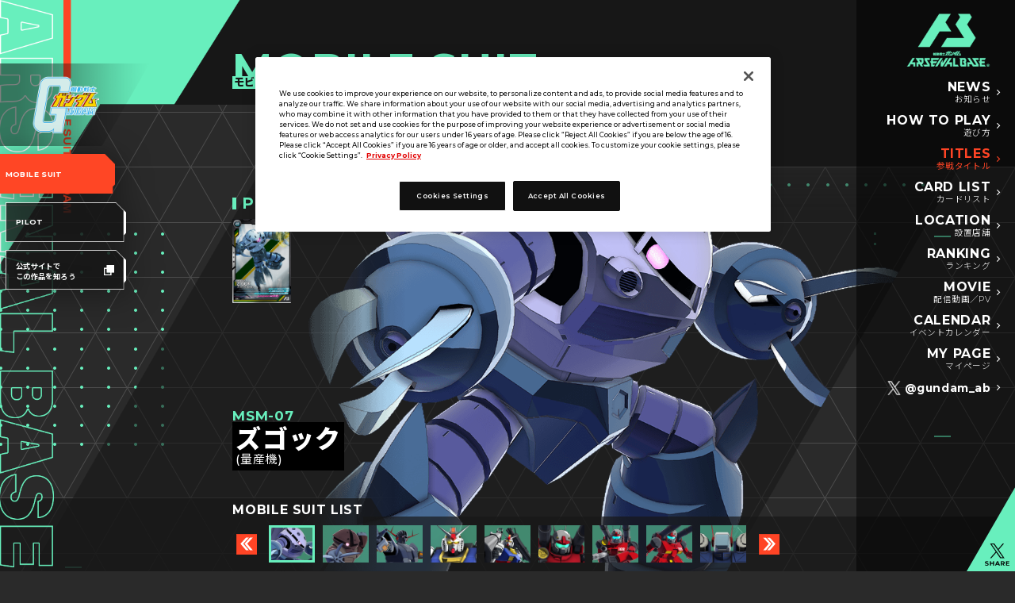

--- FILE ---
content_type: text/html; charset=UTF-8
request_url: https://gundam-ab.com/titles/ms/first_010.php
body_size: 13257
content:
<!doctype html>
<html lang="ja">
<head>
<!-- 本番用-----www.gundam-ab.com に対する OneTrust Cookie 同意通知の始点 -->
<script type="text/javascript" src="https://cdn-apac.onetrust.com/consent/3038a38d-487b-4968-a43e-99ac2c154d64/OtAutoBlock.js" ></script>
<script src="https://cdn-apac.onetrust.com/scripttemplates/otSDKStub.js"  type="text/javascript" charset="UTF-8" data-domain-script="3038a38d-487b-4968-a43e-99ac2c154d64" ></script>
<script type="text/javascript">
function OptanonWrapper() { }
</script>
<!-- www.gundam-ab.com に対する OneTrust Cookie 同意通知の終点 -->
<!-- Google Tag Manager -->
<script>(function(w,d,s,l,i){w[l]=w[l]||[];w[l].push({'gtm.start':
new Date().getTime(),event:'gtm.js'});var f=d.getElementsByTagName(s)[0],
j=d.createElement(s),dl=l!='dataLayer'?'&l='+l:'';j.async=true;j.src=
'https://www.googletagmanager.com/gtm.js?id='+i+dl;f.parentNode.insertBefore(j,f);
})(window,document,'script','dataLayer','GTM-NGQRC74');</script>
<!-- End Google Tag Manager -->
  <meta charset="utf-8">
  <title>ズゴック(量産機) − MOBILE SUIT｜機動戦士ガンダム アーセナルベース 公式サイト</title>
  <meta http-equiv="X-UA-Compatible" content="IE=edge">
  <meta name="viewport" content="width=device-width,initial-scale=1,maximum-scale=1">
  <meta name="format-detection" content="telephone=no">
  <meta name="keywords" content="ガンダム,アーセナルベース,ガンダムAB,Arsenal Base,Gundam ab">
  <meta name="description" content="アーケードカードゲーム『機動戦士ガンダム アーセナルベース』の公式サイトです。戦略ゲームとキャラクター演出が融合した、いまだかつてないガンダム戦略アーケードゲーム。最新情報をチェック！">
  <meta property="og:type" content="article">
  <meta property="og:title" content="ズゴック(量産機) − MOBILE SUIT｜機動戦士ガンダム アーセナルベース 公式サイト">
  <meta property="og:image" content="https://www.gundam-ab.com/ogp.png?v20250220">
  <meta property="og:url" content="https://www.gundam-ab.com/titles/ms/first_010.php">
  <meta property="og:site_name" content="機動戦士ガンダム アーセナルベース 公式サイト">
  <meta property="og:description" content="アーケードカードゲーム『機動戦士ガンダム アーセナルベース』の公式サイトです。戦略ゲームとキャラクター演出が融合した、いまだかつてないガンダム戦略アーケードゲーム。最新情報をチェック！">
  <meta name="twitter:card" content="summary_large_image">
  <meta name="twitter:title" content="ズゴック(量産機) − MOBILE SUIT｜機動戦士ガンダム アーセナルベース 公式サイト">
  <meta name="twitter:description" content="アーケードカードゲーム『機動戦士ガンダム アーセナルベース』の公式サイトです。戦略ゲームとキャラクター演出が融合した、いまだかつてないガンダム戦略アーケードゲーム。最新情報をチェック！">
  <meta name="twitter:image" content="https://www.gundam-ab.com/ogp.png?v20250220">
  <meta name="theme-color" content="#171717">
  <link rel="shortcut icon" type="image/png" href="https://www.gundam-ab.com/favicon.ico">
  <link rel="apple-touch-icon" href="https://www.gundam-ab.com/webclip.png?v1202">
  <link rel="stylesheet" href="/css/lib/jquery.fancybox.min.css">
  <link rel="stylesheet" href="/css/layout.css?250711">
  <script src="/js/lib/jquery.min.js?v=3.6.0"></script>
  <script src="/js/lib/jquery.easing.1.4.min.js"></script>
  <script src="/js/lib/jquery.fancybox.min.js"></script>
  <script src="/js/common.js?250919"></script>
  <link rel="stylesheet" href="../../css/lib/slick.css">
  <link rel="stylesheet" href="../../css/titles.css?v7">
  <script src="../../js/lib/slick.min.js"></script>
  <script src="../../js/titles.js?v1"></script>
</head>
<body id="titles">
<!-- Google Tag Manager (noscript) -->
<noscript>
  <iframe src="https://www.googletagmanager.com/ns.html?id=GTM-NGQRC74" 
  height="0" width="0" style="display:none;visibility:hidden"></iframe>
</noscript>
<!-- End Google Tag Manager (noscript) -->
<div class="container">
  <header>
    <h1><a href="/"><img src="/images/logo_ab.png" alt="機動戦士ガンダム アーセナルベース"></a></h1>
    <div id="gMenuCol" class="sp"><img src="/images/common/ico_burger.png" alt="MENU" class="gMenu"></div>
    <nav id="gnavi">
      <ul class="gnaviCol">
        <li class="gnNews"><a href="/news/">NEWS<span>お知らせ</span></a></li>
        <li class="gnPlay"><a href="/guide/">HOW TO PLAY<span>遊び方</span></a></li>
        <li class="gnTitles current"><a href="/titles/">TITLES<span>参戦タイトル</span></a></li>
        <li class="gnCardlist"><a href="/cardlist/">CARD LIST<span>カードリスト</span></a></li>
        <li class="gnLocation"><a href="https://www.carddass.com/gundam-ab/location/">LOCATION<span>設置店舗</span></a></li>
        <li class="gnRanking"><a href="/ranking/">RANKING<span>ランキング</span></a></li>
        <li class="gnMovie"><a href="/movie/">MOVIE<span>配信動画／PV</span></a></li>
        <li class="gnCalendar"><a href="/calendar/">CALENDAR<span>イベントカレンダー</span></a></li>
        <li class="gnMypage"><a href="https://mypage.gundam-ab.com/" target="_blank" rel="noopener">MY PAGE<span>マイページ</span></a></li>
        <li class="gnTwitter"><a href="https://twitter.com/gundam_ab" target="_blank" rel="noopener"><span>@gundam_ab</span></a></li>
      </ul>
      <div class="logoCol"><a href="/"><img src="/images/logo_ab_l.png" alt="機動戦士ガンダム アーセナルベース"></a></div>
      <div class="gMenuClose sp"><img src="/images/common/sp/btn_menu_close.svg" alt="close"></div>
    </nav>
  </header>
<main>
  <article>
    <div class="categoryTitCol">
      <h2>MOBILE SUIT<span>モビルスーツ</span></h2>
    </div>
    <div class="categorybg"></div>
    <div class="titlesContentsCol">
      <div class="titlesMainCol">
        <div class="titlesMain"><img src="../../images/titles/ms/main_first_010.png?v22" alt="ズゴック(量産機)"></div>
        <div class="titlesMainColBg"><img src="../../images/titles/bg.png" alt=""></div>
      </div>
      <div class="titlesDataCol titlesDataCol_ms">
        <h4>PICK UP CARD</h4>
        <div class="pickupCol">
          <a href="../../cardlist/?search=true&freewords=LX02-006#view"><img src="../../images/cardlist/thumbnail/LX02-006.png?v22" alt="LX02-006"></a>
        </div>
        <h3 class="nameTtl subName noRelated">
          <span class="codeStr">MSM-07</span>
          ズゴック<span class="subTxt">(量産機)</span>
        </h3>
      </div>
      <h4 class="categoryListTtl">MOBILE SUIT LIST</h4>
      <div class="categoryListCol">
        <ul>
          <li class="sliderStr"><a href="./first_001.php"><img src="../../images/titles/ms/thumbnail_first_001.png?v22" alt="ガンダム"></a></li>
          <li class="sliderStr"><a href="./first_012.php"><img src="../../images/titles/ms/thumbnail_first_012.png?v22" alt="ガンダム(最終決戦仕様)"></a></li>
          <li class="sliderStr"><a href="./first_002.php"><img src="../../images/titles/ms/thumbnail_first_002.png?v22" alt="ガンキャノン"></a></li>
          <li class="sliderStr"><a href="./first_013.php"><img src="../../images/titles/ms/thumbnail_first_013.png?v22" alt="ガンキャノン(108)"></a></li>
          <li class="sliderStr"><a href="./first_014.php"><img src="../../images/titles/ms/thumbnail_first_014.png?v22" alt="ガンキャノン(109)"></a></li>
          <li class="sliderStr"><a href="./first_003.php"><img src="../../images/titles/ms/thumbnail_first_003.png?v22" alt="ガンタンク"></a></li>
          <li class="sliderStr"><a href="./first_004.php"><img src="../../images/titles/ms/thumbnail_first_004.png?v22" alt="ジム"></a></li>
          <li class="sliderStr"><a href="./first_005.php"><img src="../../images/titles/ms/thumbnail_first_005.png?v22" alt="ザクⅡ(量産機)"></a></li>
          <li class="sliderStr"><a href="./first_006.php"><img src="../../images/titles/ms/thumbnail_first_006.png?v22" alt="ザクⅡ(シャア・アズナブル専用機)"></a></li>
          <li class="sliderStr"><a href="./first_007.php"><img src="../../images/titles/ms/thumbnail_first_007.png?v22" alt="グフ"></a></li>
          <li class="sliderStr"><a href="./first_008.php"><img src="../../images/titles/ms/thumbnail_first_008.png?v22" alt="ドム"></a></li>
          <li class="sliderStr"><a href="./first_009.php"><img src="../../images/titles/ms/thumbnail_first_009.png?v22" alt="ズゴック(シャア・アズナブル専用機)"></a></li>
          <li class="sliderStr current"><a href="./first_010.php"><img src="../../images/titles/ms/thumbnail_first_010.png?v22" alt="ズゴック(量産機)"></a></li>
          <li class="sliderStr"><a href="./first_011.php"><img src="../../images/titles/ms/thumbnail_first_011.png?v22" alt="アッガイ"></a></li>
          <li class="sliderStr"><a href="./first_015.php"><img src="../../images/titles/ms/thumbnail_first_015.png?v22" alt="ジオング"></a></li>
        </ul>
      </div>
    </div>
  </article>
</main>
<div class="pageFooterCol">
  <nav class="spSnavi">
    <div class="snaviLogoCol"><img src="../../images/titles/logo/first.png?v22" alt="機動戦士ガンダム"></div>
    <ul class="snaviCol mt15">
      <li><a href="../ms/first_001.php" class="current"><span>MOBILE SUIT</span></a></li>
      <li><a href="../pl/first_001.php"><span>PILOT</span></a></li>
    </ul>
  </nav>
  <nav class="spSnavi spSnaviTitlesLink">
    <div class="btnCommonCol isPageFooter"><a href="http://www.gundam.jp/tv/" target="_blank" rel="noopener" class="titlesLinkSp"><span>公式サイトでこの作品を知ろう</span></a></div>
  </nav>
  <a class="pageFooterBackBtn" href="../?tab=ms"><span class="arrow">TITLESに戻る</span></a>
  <div class="pageFooterBg"></div>
</div>
<nav id="snavi">
    <div class="snaviLogoCol"><img src="../../images/titles/logo/first.png?v22" alt="機動戦士ガンダム"></div>
    <ul class="snaviCol mt15">
      <li><a href="../ms/first_001.php" class="current"><span>MOBILE SUIT</span></a></li>
      <li><a href="../pl/first_001.php"><span>PILOT</span></a></li>
      <li class="titlesLink"><a href="http://www.gundam.jp/tv/" target="_blank" rel="noopener"><span>公式サイトで<br>この作品を知ろう</span></a></li>
    </ul>
</nav>
<div class="twitterShare"><a href="http://twitter.com/share?text=ズゴック(量産機)&url=https://www.gundam-ab.com/titles/ms/first_010.php&hashtags=アーセナルベース" rel="noopener" target="_blank"><img src="/images/common/ico_x_share.png" alt="X"></a></div>
<footer>
  <ul class="snsCol">
    <li><a href="http://twitter.com/share?text=ズゴック(量産機)&url=https://www.gundam-ab.com/titles/ms/first_010.php&hashtags=アーセナルベース" target="_blank" rel="noopener noreferrer"><img src="/images/icon_x.png" alt="X" class="twitter"></a></li><li><a href="https://social-plugins.line.me/lineit/share?url=https://www.gundam-ab.com/titles/ms/first_010.php" target="_blank" rel="noopener noreferrer"><img src="/images/icon_line.png" alt="LINE" class="line"></a></li>
  </ul>
  <div class="footerInnter">
    <div class="wrapCol">
      <ul class="txtCol">
        <li><span class="underDevelopment">開発中につき、本サイトで使用している画像と実際の商品とは異なる場合がございます。</span></li>
        <li>このwebサイトに記載されているすべての画像・テキスト・データの無断転用、転載をお断りします。</li>
      </ul>
      <small>&copy;創通・サンライズ &copy;創通・サンライズ・MBS &copy;BANDAI</small>

      <ul class="btnCol">
        <li><a href="https://sec.carddass.com/club/docs/qa/#h7" rel="noopener" target="_blank">推奨環境について</a></li>
        <li><button id="ot-sdk-btn" class="ot-sdk-show-settings">Cookie 設定</button></li>
        <li><a href="https://www.bandai.co.jp/site/privacy/" rel="noopener" target="_blank">プライバシーポリシー</a></li>   
        <li><a href="https://sec.carddass.com/club/docs/contact/" rel="noopener" target="_blank">お問い合わせ</a></li>
        <li><a href="/news/470.php">配信ガイドライン</a></li>
      </ul>
      <div class="logoCol">
        <a href="https://www.bandai.co.jp/" target="_blank" rel="noopener">
          <img src="/images/logo_bandai.png" alt="BANDAI" class="bandai">
        </a>
        <a href="https://js03.jposting.net/bandai/u/job.phtml#job_category8" target="_blank" rel="noopener">
          <img src="/images/bnr_recruit.png" alt="バンダイ公式サイト">
        </a>
      </div>
    </div>
  </div>
</footer>
<img src="/images/bg_txt.png" class="bgTxt pc" alt="機動戦士ガンダム アーセナルベース">
<div class="bg"></div>
<div id="parallaxBg"></div>

</div></body>
</html>

--- FILE ---
content_type: text/css
request_url: https://gundam-ab.com/css/titles.css?v7
body_size: 16902
content:
@import url("https://fonts.googleapis.com/css2?family=Montserrat:wght@300;500;600;700;800;900&family=Noto+Sans+JP:wght@300;400;600;700;800;900&display=swap");.mvCol_pc{display:none}.mvCol_sp{display:block}.mvCol_pc img,.mvCol_sp img{width:100%;height:auto}@media (min-width: 1024px){.mvCol_pc{display:block}.mvCol_sp{display:none}}@media (min-width: 1024px){.pc{display:block !important}.sp{display:none !important}.pcInline{display:inline !important}.spInline{display:none !important}}@media (max-width: 1023.9px){.pc{display:none !important}.sp{display:block !important}.pcInline{display:none !important}.spInline{display:inline !important}}@-webkit-keyframes flash{0%{opacity:0.3}50%{opacity:1}}@keyframes flash{0%{opacity:0.3}50%{opacity:1}}.categorybg::after{width:25%}@media (max-width: 1023.9px){.categorybg::after{width:13%}}.area.is-active{-webkit-animation-duration:0.5s;animation-duration:0.5s}.tab li button{font-weight:600;font-size:1.4rem}.nav-msplCol{display:-webkit-flex;display:flex;-webkit-justify-content:left;justify-content:left;-webkit-flex-wrap:wrap;flex-wrap:wrap;text-align:center;padding:45px 59px;gap:18px 18px}@media (min-width: 1024px) and (max-width: 1919.9px){.nav-msplCol{padding:2.34375vw 3.07292vw;gap:.9375vw .9375vw}}@media (max-width: 1023.9px){.nav-msplCol{padding:5vw;gap:2.5vw 2.5vw}}.nav-msplCol li a{position:relative;display:inline-block;color:#fff;font-weight:700;text-decoration:none;line-height:1.1}@media (max-width: 1023.9px){.nav-msplCol li a{line-height:1.05}}.nav-msplCol li a:before{content:'';width:6px;height:6px;border:0px;border-top:solid 2px #171717;border-right:solid 2px #171717;-webkit-transform:rotate(45deg) translateY(-50%);transform:rotate(45deg) translateY(-50%);position:absolute;transition-duration:0.1s;top:50%;right:18px;z-index:1}@media (min-width: 1024px) and (max-width: 1919.9px){.nav-msplCol li a:before{border-width:.10417vw;width:.3125vw;height:.3125vw;right:.9375vw}}@media (max-width: 1023.9px){.nav-msplCol li a:before{width:1.29808vw;height:1.29808vw;border-top:solid .25962vw #171717;border-right:solid .25962vw #171717;right:2vw}}@media (min-width: 1024px){.nav-msplCol li a:hover::before{right:11px}}@media (min-width: 1024px) and (min-width: 1024px) and (max-width: 1919.9px){.nav-msplCol li a:hover::before{right:.57292vw}}.nav-msplCol li a .btn_mspl{display:inline-block;background:linear-gradient(225deg, transparent 0, transparent 10px, #fff 10px);position:relative;width:170px;height:175px;padding-top:30px}@media (min-width: 1024px) and (max-width: 1919.9px){.nav-msplCol li a .btn_mspl{background:linear-gradient(225deg, transparent 0, transparent .52083vw, #fff .52083vw);width:8.85417vw;height:9.11458vw;padding-top:1.5625vw}}@media (max-width: 1023.9px){.nav-msplCol li a .btn_mspl{background:linear-gradient(225deg, transparent 0, transparent 2vw, #fff 2vw);width:25vw;height:26vw;padding-top:4.5vw}}.nav-msplCol li a .btn_mspl img{position:relative;width:115px}@media (min-width: 1024px) and (max-width: 1919.9px){.nav-msplCol li a .btn_mspl img{width:5.98958vw}}@media (max-width: 1023.9px){.nav-msplCol li a .btn_mspl img{width:18vw}}.titlesContentsCol{position:relative;overflow-x:hidden}@media (max-width: 1023.9px){.titlesContentsCol{height:115vw}}.titlesContentsCol .titlesMainCol{position:relative;height:calc(100vh - 198px);margin:0 auto;text-align:center}@media (max-width: 1023.9px){.titlesContentsCol .titlesMainCol{height:84vw}}@media (min-width: 1024px) and (max-width: 1919.9px){.titlesContentsCol .titlesMainCol{height:calc(100vh - 10.3125vw)}}.titlesContentsCol .titlesMainCol .titlesMain{position:absolute;top:0;left:61vw;-webkit-transform:translateX(-61%);transform:translateX(-61%);z-index:-6;height:100%}@media (max-width: 1023.9px){.titlesContentsCol .titlesMainCol .titlesMain{margin:0 auto;left:45vw;-webkit-transform:translateX(-45%);transform:translateX(-45%)}}.titlesContentsCol .titlesMainCol .titlesMain img{height:100%;width:auto}.titlesContentsCol .titlesMainCol .titlesMainColBg{position:absolute;z-index:-7;height:100%;left:61vw;-webkit-transform:translateX(-61%);transform:translateX(-61%)}@media (max-width: 1023.9px){.titlesContentsCol .titlesMainCol .titlesMainColBg{margin:0 auto;left:45vw;-webkit-transform:translateX(-45%);transform:translateX(-45%)}}.titlesContentsCol .titlesMainCol .titlesMainColBg img{height:100%;width:auto}.titlesContentsCol .titlesDataCol{width:1040px;position:absolute;bottom:0;height:707px;left:calc((100% - 1040px) /2)}@media (max-width: 1023.9px){.titlesContentsCol .titlesDataCol{width:100%;padding:3vw 5vw;bottom:31vw;left:0;height:72vw}}@media (min-width: 1024px) and (max-width: 1919.9px){.titlesContentsCol .titlesDataCol{width:54.16667vw;left:calc(50% - 27.08333vw);bottom:0;height:36.82292vw}}.titlesContentsCol .titlesDataCol h3{position:relative;background:#000;color:#fff;font-weight:900;font-size:3rem;padding:0 6px;display:inline-block;line-height:1.3}@media (max-width: 1023.9px){.titlesContentsCol .titlesDataCol h3{margin-top:6vw;font-size:2.2rem;padding:0 6px}}@media (min-width: 1024px) and (max-width: 1919.9px){.titlesContentsCol .titlesDataCol h3{padding:0 .3125vw}}.titlesContentsCol .titlesDataCol h3.nameTtl{margin-top:50px}@media (max-width: 1023.9px){.titlesContentsCol .titlesDataCol h3.nameTtl{margin-top:6vw;padding:0 2vw;height:13vw;line-height:13vw}}@media (min-width: 1024px) and (max-width: 1919.9px){.titlesContentsCol .titlesDataCol h3.nameTtl{margin-top:2.60417vw}}@media (max-width: 1023.9px){.titlesContentsCol .titlesDataCol h3.smallName{font-size:1.9rem}}@media (max-width: 1023.9px){.titlesContentsCol .titlesDataCol h3.xSmallName{font-size:1.5rem}}@media (max-width: 1023.9px){.titlesContentsCol .titlesDataCol h3.xxSmallName{font-size:1.2rem}}.titlesContentsCol .titlesDataCol h3.subName{padding-top:0.1em;padding-bottom:0.2em;line-height:1.1}@media (max-width: 1023.9px){.titlesContentsCol .titlesDataCol h3.subName{line-height:1.1;padding-top:1.2vw;padding-bottom:0}}.titlesContentsCol .titlesDataCol h3.subNameOpp{padding-top:0.2em;padding-bottom:0.1em;line-height:1.1}@media (max-width: 1023.9px){.titlesContentsCol .titlesDataCol h3.subNameOpp{line-height:1.1;padding-top:1.2vw;padding-bottom:0}}.titlesContentsCol .titlesDataCol h3.noRelated{margin-top:225px}@media (min-width: 1024px) and (max-width: 1919.9px){.titlesContentsCol .titlesDataCol h3.noRelated{margin-top:11.71875vw}}@media (max-width: 1023.9px){.titlesContentsCol .titlesDataCol h3.noRelated{margin-top:27.8vw}}.titlesContentsCol .titlesDataCol h3 .subTxt{display:block;line-height:1.1;font-size:1.4rem;font-weight:400}@media (max-width: 1023.9px){.titlesContentsCol .titlesDataCol h3 .subTxt{display:block;line-height:1.1em;font-size:1.2rem}}.titlesContentsCol .titlesDataCol h3 .codeStr{position:absolute;top:-30px;left:0;color:#68efbd;white-space:nowrap;font-weight:700;font-size:1.6rem}@media (max-width: 1023.9px){.titlesContentsCol .titlesDataCol h3 .codeStr{font-size:1.2rem;top:-4.2vw}}@media (min-width: 1024px) and (max-width: 1919.9px){.titlesContentsCol .titlesDataCol h3 .codeStr{top:-1.5625vw}}.titlesContentsCol .titlesDataCol h4{color:#68efbd;border-left:8px solid #68efbd;font-weight:700;font-size:1.8rem;line-height:0.8;padding-left:10px}.titlesContentsCol .titlesDataCol h4.relatedTtl{margin-top:30px}@media (max-width: 1023.9px){.titlesContentsCol .titlesDataCol h4.relatedTtl{margin-top:3vw}}@media (min-width: 1024px) and (max-width: 1919.9px){.titlesContentsCol .titlesDataCol h4.relatedTtl{margin-top:1.5625vw}}@media (max-width: 1023.9px){.titlesContentsCol .titlesDataCol h4{border-left:1.5vw solid #68efbd;font-size:1.25rem;padding-left:1.5vw;text-shadow:1px 1px 10px #171717, 1px 1px 10px #171717, -1px -1px 10px #171717, -1px -1px 10px #171717}}@media (min-width: 1024px) and (max-width: 1919.9px){.titlesContentsCol .titlesDataCol h4{border-left:.41667vw solid #68efbd;padding-left:.52083vw}}.titlesContentsCol .titlesDataCol .pickupCol{display:-webkit-flex;display:flex;margin-top:12px}@media (max-width: 1023.9px){.titlesContentsCol .titlesDataCol .pickupCol{margin-top:1.5vw}}.titlesContentsCol .titlesDataCol .pickupCol a{display:block;width:110px;margin-right:10px}@media (max-width: 1023.9px){.titlesContentsCol .titlesDataCol .pickupCol a{width:14.66vw;margin-right:2vw}}@media (min-width: 1024px) and (max-width: 1919.9px){.titlesContentsCol .titlesDataCol .pickupCol a{width:5.72917vw;margin-right:.52083vw}}.titlesContentsCol .titlesDataCol .pickupCol a img{width:100%}@media (min-width: 1024px){.titlesContentsCol .titlesDataCol .pickupCol a:hover img{-webkit-animation:flash 1s ease-in-out;animation:flash 1s ease-in-out}}.titlesContentsCol .titlesDataCol .linkCol{display:-webkit-flex;display:flex;margin-top:12px}@media (max-width: 1023.9px){.titlesContentsCol .titlesDataCol .linkCol{margin-top:1.5vw}}.titlesContentsCol .titlesDataCol .linkCol a{width:132px;margin-right:10px}@media (max-width: 1023.9px){.titlesContentsCol .titlesDataCol .linkCol a{width:17.33vw;margin-right:2vw}}@media (min-width: 1024px) and (max-width: 1919.9px){.titlesContentsCol .titlesDataCol .linkCol a{width:6.875vw;margin-right:.52083vw}}.titlesContentsCol .titlesDataCol .linkCol a img{width:100%}@media (min-width: 1024px){.titlesContentsCol .titlesDataCol .linkCol a:hover img{-webkit-animation:flash 1s ease-in-out;animation:flash 1s ease-in-out}}.titlesContentsCol .categoryListTtl{position:absolute;bottom:104px;left:calc((100% - 1040px) / 2);color:#fff;font-weight:700;font-size:1.5rem;width:auto;display:inline-block;line-height:26px;padding-top:8px;margin:0 auto;background:rgba(23,23,23,0.7)}@media (max-width: 1023.9px){.titlesContentsCol .categoryListTtl{bottom:22.388vw;left:4vw;font-size:1rem;line-height:4vw;padding-top:2vw}}@media (min-width: 1024px) and (max-width: 1919.9px){.titlesContentsCol .categoryListTtl{bottom:5.41667vw;left:calc(50% - 27.08333vw);line-height:1.35417vw;padding-top:.41667vw}}.titlesContentsCol .categoryListTtl::before{content:"";position:absolute;top:0;left:-2000px;z-index:-4;width:2000px;height:100%;background:rgba(23,23,23,0.7)}.titlesContentsCol .categoryListTtl::after{content:"";position:absolute;top:0;z-index:-4;width:10px;border-bottom:34px solid rgba(23,23,23,0.7);border-right:21px solid transparent}@media (max-width: 1023.9px){.titlesContentsCol .categoryListTtl::after{width:4vw;border-bottom:6vw solid rgba(23,23,23,0.7);border-right:3.464vw solid transparent}}.titlesContentsCol .categoryListCol{position:absolute;bottom:0;left:0;width:100%;padding:16px 0}@media (max-width: 1023.9px){.titlesContentsCol .categoryListCol{padding:3vw 0}}@media (min-width: 1024px) and (max-width: 1919.9px){.titlesContentsCol .categoryListCol{padding:.83333vw 0}}.titlesContentsCol .categoryListCol::after{content:"";position:absolute;top:0;left:0;z-index:-4;width:100%;height:100%;background:rgba(23,23,23,0.7)}.titlesContentsCol .categoryListCol ul{width:1040px;position:relative;display:block;margin:0 auto;padding:0 61px;text-align:center}@media (max-width: 1023.9px){.titlesContentsCol .categoryListCol ul{width:100%;padding:0 16vw}}@media (min-width: 1024px) and (max-width: 1919.9px){.titlesContentsCol .categoryListCol ul{width:54.16667vw;padding:0 3.17708vw}}.titlesContentsCol .categoryListCol ul.noSlider{display:-webkit-flex;display:flex;-webkit-justify-content:center;justify-content:center}.titlesContentsCol .categoryListCol ul li{display:inline-block !important;width:102px;padding:0 8px}@media (max-width: 1023.9px){.titlesContentsCol .categoryListCol ul li{width:22.66vw;padding:0 1.5vw}}@media (min-width: 1024px) and (max-width: 1919.9px){.titlesContentsCol .categoryListCol ul li{width:5.3125vw;padding:0 .41667vw}}.titlesContentsCol .categoryListCol ul li a{display:block}.titlesContentsCol .categoryListCol ul li a img{width:100%}@media (min-width: 1024px){.titlesContentsCol .categoryListCol ul li a:hover img{-webkit-animation:flash 1s ease-in-out;animation:flash 1s ease-in-out}}.titlesContentsCol .categoryListCol ul li.sliderStr.current a{position:relative}.titlesContentsCol .categoryListCol ul li.sliderStr.current a::after{content:"";position:absolute;top:0;left:0;display:block;width:100%;height:100%;border:4px solid #68efbd;box-sizing:border-box}@media (min-width: 1024px) and (max-width: 1919.9px){.titlesContentsCol .categoryListCol ul li.sliderStr.current a::after{border:.20833vw solid #68efbd}}@media (max-width: 1023.9px){.titlesContentsCol .categoryListCol ul li.sliderStr.current a::after{border:1vw solid #68efbd}}.titlesContentsCol .categoryListCol .slick-track{text-align:center}.slick-arrow{position:absolute;top:16px;width:40px;height:40px;z-index:10;cursor:pointer;font-size:0;line-height:0;text-indent:-9999px}@media (min-width: 1024px) and (max-width: 1919.9px){.slick-arrow{top:.83333vw;width:2.08333vw;height:2.08333vw}}@media (max-width: 1023.9px){.slick-arrow{top:2.76923vw;width:9vw;height:9vw}}.slick-arrow.slick-next{right:6px;background:url(../images/ico_arrow-r.svg) center center no-repeat;background-size:40px}@media (min-width: 1024px){.slick-arrow.slick-next{transition-duration:.3s}.slick-arrow.slick-next:hover{background:url(../images/ico_arrow-r_o.svg) center center no-repeat;background-size:40px}}@media (min-width: 1024px) and (min-width: 1024px) and (max-width: 1919.9px){.slick-arrow.slick-next:hover{background:url(../images/ico_arrow-r_o.svg) center center no-repeat;background-size:2.08333vw}}@media (min-width: 1024px) and (max-width: 1919.9px){.slick-arrow.slick-next{right:.3125vw;background:url(../images/ico_arrow-r.svg) center center no-repeat;background-size:2.08333vw}}@media (max-width: 1023.9px){.slick-arrow.slick-next{right:4vw;background:url(../images/ico_arrow-r.svg) center center no-repeat;background-size:9vw}}.slick-arrow.slick-prev{left:6px;background:url(../images/ico_arrow-l.svg) center center no-repeat;background-size:40px}@media (min-width: 1024px){.slick-arrow.slick-prev{transition-duration:.3s}.slick-arrow.slick-prev:hover{background:url(../images/ico_arrow-l_o.svg) center center no-repeat;background-size:40px}}@media (min-width: 1024px) and (min-width: 1024px) and (max-width: 1919.9px){.slick-arrow.slick-prev:hover{background:url(../images/ico_arrow-l_o.svg) center center no-repeat;background-size:2.08333vw}}@media (min-width: 1024px) and (max-width: 1919.9px){.slick-arrow.slick-prev{left:.3125vw;background:url(../images/ico_arrow-l.svg) center center no-repeat;background-size:2.08333vw}}@media (max-width: 1023.9px){.slick-arrow.slick-prev{left:4vw;background:url(../images/ico_arrow-l.svg) center center no-repeat;background-size:9vw}}.pageFooterCol{margin:0}.pageFooterCol .pageFooterBg::after{content:none}@media (max-width: 1023.9px){.pageFooterCol .pageFooterBackBtn{margin-top:8vw}}.snaviLogoCol{background:url(../images/titles/logo_back.png) no-repeat 0 0;background-size:100% auto;margin-left:-20px;width:292px;padding:3px 0 3px 60px}@media (min-width: 1024px) and (max-width: 1919.9px){.snaviLogoCol{margin-left:-1.04167vw;width:15.20833vw;padding:.15625vw 0 .15625vw 3.125vw}}.snaviLogoCol img{width:150px}@media (min-width: 1024px) and (max-width: 1919.9px){.snaviLogoCol img{width:7.8125vw}}.titlesLink a{position:relative}.titlesLink a::after{content:"";display:block;position:absolute;right:22px;width:19px;height:19px;background:url("../images/common/btn_popup_white.png") no-repeat 0 0;background-size:100% auto}@media (min-width: 1024px) and (max-width: 1919.9px){.titlesLink a::after{right:1.14583vw;width:.98958vw;height:.98958vw}}.titlesLink a span{padding-top:3px}@media (min-width: 1024px) and (max-width: 1919.9px){.titlesLink a span{padding-top:.15625vw}}.spSnavi{display:none}@media (max-width: 1023.9px){.spSnavi{display:-webkit-flex;display:flex;-webkit-align-items:center;align-items:center;-webkit-justify-content:space-between;justify-content:space-between;background:#2a2a2a;padding:5vw 6vw}.spSnavi .snaviLogoCol{background:none;width:27vw;margin-left:2vw;padding:0}.spSnavi .snaviLogoCol img{width:100%}.spSnavi .snaviCol{margin:0 !important}.spSnavi .snaviCol li:last-child{margin-top:2.5vw}.spSnavi .snaviCol a{display:block;width:50vw;height:12.17vw;background:url(../images/titles/btn_snavi_sp.svg) no-repeat 0 0;background-size:100% auto;text-decoration:none;padding-left:6vw}.spSnavi .snaviCol a.current{background:url(../images/titles/btn_snavi_sp_hover.svg) no-repeat 0 0;background-size:100% auto}.spSnavi .snaviCol a span{color:#fff;font-weight:700;font-size:1.3rem;line-height:12.17vw;text-decoration:none}}@media (max-width: 1023.9px){.spSnavi.spSnaviTitlesLink{padding:0 0 5vw}.spSnavi.spSnaviTitlesLink .btnCommonCol.isPageFooter{width:84vw;margin-top:0;padding-bottom:2vw}.spSnavi.spSnaviTitlesLink .btnCommonCol.isPageFooter a{background-image:url(../images/common/btn_bg_white_wide.svg);background-size:100% 100%;width:100%;min-height:11.91vw}.spSnavi.spSnaviTitlesLink .btnCommonCol.isPageFooter a span{width:75vw;font-weight:900}}

/*# sourceMappingURL=maps/titles.css.map */


--- FILE ---
content_type: application/javascript
request_url: https://gundam-ab.com/js/titles.js?v1
body_size: 791
content:
$(document).ready(function(){var i=$(".categoryListCol .sliderStr").length,e=0,s=0;$(".categoryListCol .sliderStr").each(function(){$(this).hasClass("current")&&(e=s),s+=1}),1023.9<window.innerWidth?9<i?$(".categoryListCol ul").slick({slidesToShow:1,swipeToSlide:!0,autoplay:0,autoplaySpeed:2500,speed:800,dots:!1,arrows:!0,centerMode:1,variableWidth:!0,initialSlide:e,prevArrow:'<div class="slick-prev">PREV</div>',nextArrow:'<div class="slick-next">NEXT</div>',customPaging:function(i,e){return""}}):$(".categoryListCol ul").addClass("noSlider"):3<i?$(".categoryListCol ul").slick({slidesToShow:1,swipeToSlide:!0,autoplay:0,autoplaySpeed:2500,speed:800,dots:!1,arrows:!0,centerMode:1,variableWidth:!0,initialSlide:e,prevArrow:'<div class="slick-prev">PREV</div>',nextArrow:'<div class="slick-next">NEXT</div>',customPaging:function(i,e){return""}}):$(".categoryListCol ul").addClass("noSlider")});

--- FILE ---
content_type: image/svg+xml
request_url: https://gundam-ab.com/images/ico_arrow-l.svg
body_size: 683
content:
<svg id="ico_arrow-l" xmlns="http://www.w3.org/2000/svg" width="79" height="79" viewBox="0 0 79 79">
  <defs>
    <style>
      .cls-1 {
        fill: #ff4425;
        stroke: #ff4425;
        stroke-width: 1px;
      }

      .cls-2 {
        fill: #fff;
        fill-rule: evenodd;
      }
    </style>
  </defs>
  <rect id="長方形_20" data-name="長方形 20" class="cls-1" x="0.5" y="0.5" width="78" height="78"/>
  <path id="長方形_18" data-name="長方形 18" class="cls-2" d="M956.022,1396.3h-10.56l-21.118,23.4,21.118,24.65h10.56L934.9,1419.7Z" transform="translate(-908.5 -1382.5)"/>
  <path id="長方形_18-2" data-name="長方形 18" class="cls-2" d="M971.277,1396.3h-10.56L939.6,1419.7l21.118,24.65h10.56l-21.119-24.65Z" transform="translate(-908.5 -1382.5)"/>
</svg>


--- FILE ---
content_type: image/svg+xml
request_url: https://gundam-ab.com/images/ico_arrow-r.svg
body_size: 680
content:
<svg id="ico_arrow-r" xmlns="http://www.w3.org/2000/svg" width="79" height="79" viewBox="0 0 79 79">
  <defs>
    <style>
      .cls-1 {
        fill: #ff4425;
        stroke: #ff4425;
        stroke-width: 1px;
      }

      .cls-2 {
        fill: #fff;
        fill-rule: evenodd;
      }
    </style>
  </defs>
  <rect id="長方形_20" data-name="長方形 20" class="cls-1" x="0.5" y="0.5" width="78" height="78"/>
  <path id="長方形_18" data-name="長方形 18" class="cls-2" d="M1499.98,1396.62h10.56l21.12,23.41-21.12,24.65h-10.56l21.12-24.65Z" transform="translate(-1468.5 -1382.5)"/>
  <path id="長方形_18-2" data-name="長方形 18" class="cls-2" d="M1484.72,1396.62h10.56l21.12,23.41-21.12,24.65h-10.56l21.12-24.65Z" transform="translate(-1468.5 -1382.5)"/>
</svg>


--- FILE ---
content_type: image/svg+xml
request_url: https://gundam-ab.com/images/common/sp/btn_menu_close.svg
body_size: 262
content:
<svg id="グループ_28_のコピー_3" data-name="グループ 28 のコピー 3" xmlns="http://www.w3.org/2000/svg" viewBox="0 0 32.64 32.64"><defs><style>.cls-1{fill:#171717;}</style></defs><polygon class="cls-1" points="32.64 3.98 28.67 0 16.32 12.35 3.98 0 0 3.98 12.35 16.32 0 28.67 3.98 32.64 16.32 20.3 28.67 32.64 32.64 28.67 20.3 16.32 32.64 3.98"/></svg>

--- FILE ---
content_type: application/javascript
request_url: https://gundam-ab.com/js/common.js?250919
body_size: 2656
content:
function parallaxScroll(){var t=$(window).scrollTop();$("#parallaxBg").css("background-position-y",0-.1*t+"px")}function slideImg(){var e=$(window).scrollTop()+$(window).height();$(".slideImg").each(function(t){e>$(this).offset().top?$(this).addClass("imgFadeIn"):$(this).removeClass("imgFadeIn")})}document.oncontextmenu=function(){return!0},$(function(){$('a[href*="#"] , area[href*="#"]').not(".js-noScroll").click(function(){if(location.pathname.replace(/^\//,"")==this.pathname.replace(/^\//,"")&&location.hostname==this.hostname){var t=$(this.hash);if((t=t.length&&t).length)return t=+t.offset().top,$("html,body").animate({scrollTop:t},{duration:700,easing:"swing"}),!1}}),$(".gMenu").click(function(){$("#gnavi").stop().fadeToggle(),$(".logoCol").stop().fadeToggle()}),$(".gMenuClose").click(function(){$("#gnavi").stop().fadeToggle(),$(".logoCol").stop().fadeToggle()});var t="※ 開発中につき、上記画像と実際の商品とは異なる場合がございます。";$(".underDevelopmentL").each(function(){$(this).parent().append('<span class="underDevelopmentText txtL">'+t+"</span>")}),$(".underDevelopmentC").each(function(){$(this).parent().append('<span class="underDevelopmentText txtC">'+t+"</span>")}),$(".underDevelopmentR").each(function(){$(this).parent().append('<span class="underDevelopmentText txtR">'+t+"</span>")})}),$(window).on("load",function(){var t,e=$(location).attr("href");t=$(window).width()<1024?$("header").height():0,-1!=e.indexOf("#")&&(e=e.split("#"),$("#"+e[e.length-1])[0])&&(e=$("#"+e[e.length-1]),position=Math.floor(e.offset().top)-t,$("html, body").animate({scrollTop:position},0))}),$(window).scroll(function(){parallaxScroll()}),$(document).ready(function(){slideImg(),$(window).scroll(function(){slideImg()})});var touch="ontouchstart"in document.documentElement||0<navigator.maxTouchPoints||0<navigator.msMaxTouchPoints;if(touch)try{for(var si in document.styleSheets){var styleSheet=document.styleSheets[si];if(styleSheet.rules)for(var ri=styleSheet.rules.length-1;0<=ri;ri--)styleSheet.rules[ri].selectorText&&styleSheet.rules[ri].selectorText.match(":hover")&&styleSheet.deleteRule(ri)}}catch(t){}function img_half(){var e=parseInt($(window).innerWidth());e<1024?$(".imgColResize img").each(function(){$(this).css({width:"auto",height:"auto"});var t=$(this).innerWidth();$(this).css({width:t/1040*e*.9+"px",height:"auto"})}):e<1920?$(".imgColResize img").each(function(){$(this).css({width:"auto",height:"auto"});var t=$(this).innerWidth();$(this).css({width:t*e/1920+"px",height:"auto"})}):$(".imgColResize img").each(function(){$(this).css({width:"auto",height:"auto"})})}$(window).on("load",function(){img_half(),$(".imgColResize img").css("opacity","1")}),$(window).resize(function(){img_half()});